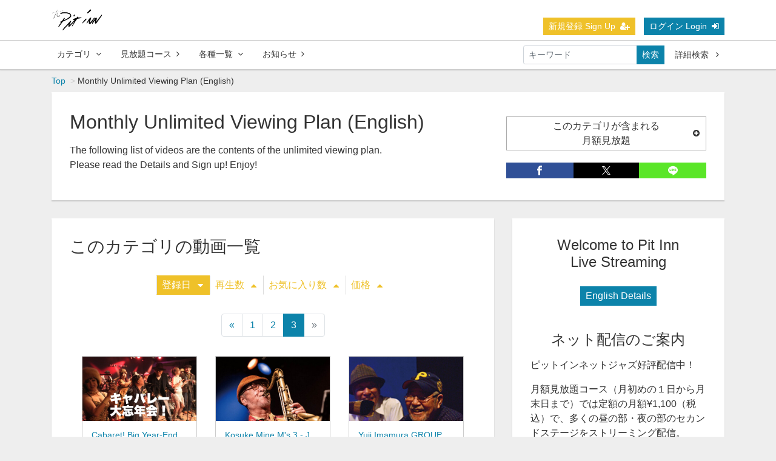

--- FILE ---
content_type: text/html; charset=UTF-8
request_url: https://streaming.pit-inn.com/contents/category/english?page=3
body_size: 8445
content:
<!DOCTYPE html>
<html lang="ja">
    <head>
    <!-- Google Tag Manager -->
<script>(function(w,d,s,l,i){w[l]=w[l]||[];w[l].push({'gtm.start':
new Date().getTime(),event:'gtm.js'});var f=d.getElementsByTagName(s)[0],
j=d.createElement(s),dl=l!='dataLayer'?'&l='+l:'';j.async=true;j.src=
'https://www.googletagmanager.com/gtm.js?id='+i+dl;f.parentNode.insertBefore(j,f);
})(window,document,'script','dataLayer','GTM-PQ85GR8');</script>
<!-- End Google Tag Manager -->
   
<meta charset="utf-8">
        <title>Monthly Unlimited Viewing Plan (English) | Pit Inn Net Jazz</title>
        <meta name="viewport" content="width=device-width,initial-scale=1">
        <meta name="description" content="The following list of videos are the contents of the unlimited viewing plan.
Please read the Details and Sign up! Enjoy!">
        <meta name="format-detection" content="telephone=no">
        <meta http-equiv="X-UA-Compatible" content="IE=edge">
        <link rel="icon" type="image/png" href="/file_upload/favicon.ico">
        <link rel="manifest" href="/manifest.json">

                                    <meta property="og:type" content="article">
                        <meta property="og:title" content="Monthly Unlimited Viewing Plan (English) | Pit Inn Net Jazz">
            <meta property="og:site_name" content="Pit Inn Net Jazz">
            <meta property="og:description" content="">
            <meta property="og:url" content="https://streaming.pit-inn.com/contents/category/english?page=3">
            <meta property="og:image" content="https://streaming.pit-inn.com/file_upload/og_image.png?ver=4.22.0">
        
                    <meta name="twitter:card" content="summary">
            <meta name="twitter:title" content="Monthly Unlimited Viewing Plan (English) | Pit Inn Net Jazz">
            <meta name="twitter:site" content="Pit Inn Net Jazz">
            <meta name="twitter:description" content="">
            <meta name="twitter:url" content="https://streaming.pit-inn.com/contents/category/english?page=3">
            <meta name="twitter:image" content="https://streaming.pit-inn.com/file_upload/og_image.png?ver=4.22.0">
        
                    <link rel="stylesheet" href="https://streaming.pit-inn.com/lib/slick/slick.css?ver=4.22.0">
            <link rel="stylesheet" href="https://streaming.pit-inn.com/lib/slick/slick-theme.css?ver=4.22.0">
            <link rel="stylesheet" href="https://streaming.pit-inn.com/css/bootstrap/bootstrap.css?ver=4.22.0">
            <link rel="stylesheet" href="https://streaming.pit-inn.com/css/font-awesome/font-awesome.css?ver=4.22.0">
            <link rel="stylesheet" href="https://streaming.pit-inn.com/css/jq-ui/jquery-ui.min.css?ver=4.22.0">
            <link rel="stylesheet" href="https://streaming.pit-inn.com/css/style.css?ver=4.22.0">
            <link rel="stylesheet" href="https://streaming.pit-inn.com/css/theme/blue.css?ver=4.22.0">
        
        <script>
            var Socialcast = {};
            Socialcast.csrfToken = "0KNJvZeUDvkviHKqq8LwmU4ACqS4yWVXNmFzj4Oc";
                                </script>
                    <!-- script -->
            <script src="https://streaming.pit-inn.com/js/jquery-2.2.4.min.js?ver=4.22.0"></script>
            <script src="https://www.gstatic.com/firebasejs/5.5.7/firebase-app.js"></script>
            <script src="https://www.gstatic.com/firebasejs/5.5.7/firebase-messaging.js"></script>
            <script src="https://streaming.pit-inn.com/js/modernizr-custom.js?ver=4.22.0"></script>
            <!-- slick -->
            <script src="https://streaming.pit-inn.com/js/slick/slick.min.js?ver=4.22.0"></script>
            <!-- //slick -->
            <!-- tile.js -->
            <script src="https://streaming.pit-inn.com/js/jquery.tile.min.js?ver=4.22.0"></script>
            <!-- //tile.js -->
            <!-- bootstrap -->
            <script src="https://streaming.pit-inn.com/js/tether.min.js?ver=4.22.0"></script>
            <script src="https://streaming.pit-inn.com/js/bootstrap.min.js?ver=4.22.0"></script>
            <!-- //bootstrap -->
            <!-- datepicker -->
            <script src="https://streaming.pit-inn.com/js/jquery-ui.min.js?ver=4.22.0"></script>
            <script src="https://streaming.pit-inn.com/js/datepicker-ja.js?ver=4.22.0"></script>
            <!-- //datepicker -->

            <script src="https://cdnjs.cloudflare.com/ajax/libs/jsviews/1.0.1/jsviews.min.js"></script>
            <script src="https://streaming.pit-inn.com/js/moment.min.js?ver=4.22.0"></script>
            <script src="https://streaming.pit-inn.com/js/base.js?ver=4.22.0"></script>
            <script src="https://streaming.pit-inn.com/js/app.js?ver=4.22.0"></script>
            <script src="https://streaming.pit-inn.com/js/app.favorite.js?ver=4.22.0"></script>
            <script src="https://streaming.pit-inn.com/js/app.comment.js?ver=4.22.0"></script>
            <script src="https://streaming.pit-inn.com/js/app.watch-history.js?ver=4.22.0"></script>
            <script src="https://streaming.pit-inn.com/js/app.pushSubscriber.js?ver=4.22.0"></script>
                    
<script>
$(function(){
    $('a.nav-link[data-toggle="tab"]').on('shown.bs.tab', function (event) {
        $(".content-list-item .js-tilefix").tile();
    })
});
</script>
    </head>
    <body id="page-contents-category">
    <!-- Google Tag Manager (noscript) -->
<noscript><iframe src="https://www.googletagmanager.com/ns.html?id=GTM-PQ85GR8"
height="0" width="0" style="display:none;visibility:hidden"></iframe></noscript>
<!-- End Google Tag Manager (noscript) -->
        <!-- Modal -->
<div class="modal fade" id="modal-login" tabindex="-1" role="dialog" aria-labelledby="modal-label-login" aria-hidden="true">
    <div class="modal-dialog" role="document">
        <div class="modal-content">
            <div class="modal-header">
                <h5 class="modal-title" id="modal-label-login">ログイン</h5>
                <button type="button" class="close" data-dismiss="modal" aria-label="Close">
                    <span aria-hidden="true">&times;</span>
                </button>
            </div>
            <div class="modal-body">
                    
                <div class="box-section">
                        <form method="POST" action="https://streaming.pit-inn.com/login" accept-charset="UTF-8" novalidate="novalidate"><input name="_token" type="hidden" value="0KNJvZeUDvkviHKqq8LwmU4ACqS4yWVXNmFzj4Oc">

                                    <div class="form-group"  >
    
    <label for="email" class="form-control-label marked required">メールアドレス</label>

        <input class="form-control" required="required" name="email" type="email" id="email">

    
            </div>
    
                                            <div class="form-group"  >
    
    <label for="password" class="form-control-label marked required">パスワード</label>

        <input class="form-control" required="required" name="password" type="password" id="password">

    
            </div>
    
                                

        <input class="form-control" name="redirect_to" type="hidden" value="https://streaming.pit-inn.com/contents/category/english">

    

                                    <div class="btn-area-center"  >

<button class="btn btn-theme" type="submit">ログイン</button> 

    </div>

            
    </form>

                    <div class="btn-area-center">
                        <a class="btn" href="https://streaming.pit-inn.com/password/reset">ログインできない方はこちら<i class="fa fa-angle-right" aria-hidden="true"></i></a>
                                                    <a class="btn" href="https://streaming.pit-inn.com/entry?redirect_to=https%3A%2F%2Fstreaming.pit-inn.com%2Fcontents%2Fcategory%2Fenglish">新規登録はこちら<i class="fa fa-angle-right" aria-hidden="true"></i></a>
                                            </div>
                </div>
                                            </div>
        </div>
    </div>
</div>
<!-- //Modal -->
        <div class="modal fade" id="modal-buy" tabindex="-1" role="dialog" aria-labelledby="modal-label-login" aria-hidden="true">
  <div class="modal-dialog" role="document">
    <div class="modal-content">
      <div class="modal-header">
        <h5 class="modal-title" id="modal-label-login">
          購入するには会員登録が必要です
        </h5>
        <button type="button" class="close" data-dismiss="modal" aria-label="Close">
          <span aria-hidden="true">&times;</span>
        </button>
      </div>
      <div class="modal-body">
        <div class="box-section">
          <div class="row">
                            <div class="col-lg-6">
                  <p class="text-center mb-0">未登録の方は、新規登録</p>
                  <div class="btn-area-center mt-0">
                    <a class="btn btn-accent" href="https://streaming.pit-inn.com/entry">新規登録<i class="fa fa-user-plus" aria-hidden="true"></i></a>
                  </div>
                </div>
                <div class="col-lg-6">
                  <p class="text-center mb-0">会員の方はログイン</p>
                  <div class="btn-area-center mt-0">
                    <a class="btn btn-theme" href="https://streaming.pit-inn.com/login">ログイン<i class="fa fa-sign-in" aria-hidden="true"></i></a>
                  </div>
                </div>
                      </div>
        </div>
      </div>
    </div>
  </div>
</div>
<!-- //Modal -->

                    <header class="box-header">
    <nav>
        <div class="nav-inner">
            <div class="container">
                <div class="row align-items-end">
                    <div class="col-2">
                        <div class="logo-area"><a href="https://streaming.pit-inn.com"><img src="https://streaming.pit-inn.com/file_upload/logo1?ver=4.22.0" alt="Pit Inn Net Jazz"></a></div>
                    </div>
                    <div class="col-10">
                        <ul class="global-nav-list text-right">
                                                                                                <li><a class="btn btn-accent btn-sm" href="https://streaming.pit-inn.com/entry">新規登録 Sign Up<i class="fa fa-user-plus" aria-hidden="true"></i></a></li>
                                                                <li><a class="btn btn-theme btn-sm" href="https://streaming.pit-inn.com/login?redirect_to=https%3A%2F%2Fstreaming.pit-inn.com%2Fcontents%2Fcategory%2Fenglish">ログイン Login<i class="fa fa-sign-in" aria-hidden="true"></i></a></li>
                            
                                                  </ul>
                      <!-- //row -->
                    </div>
                </div>
            </div>
        </div>
        <div class="nav-inner">
            <div class="container">
                <div class="row">
                    <div class="col-md-12">
                        <ul class="global-nav-list clearfix">
                            <li>
                                <div class="dropdown-wrapper">
                                    <span class="box-dropdown-key btn btn-global-nav btn-sm"> カテゴリ<i class="fa fa-angle-down" aria-hidden="true"></i></span>
                                    <div class="dropdown-container">
                                                                                     <ul class="category-list box-dropdown-target">                                            <li class="category-list-item">
                                            <h4 class="ttl-sm">
                                                <a class="major-category" href="https://streaming.pit-inn.com/contents/category/night">
                                                    夜の部
                                                </a>
                                            </h4>
                                                                                        </li>
                                                                                                                                                                            <li class="category-list-item">
                                            <h4 class="ttl-sm">
                                                <a class="major-category" href="https://streaming.pit-inn.com/contents/category/day">
                                                    昼の部
                                                </a>
                                            </h4>
                                                                                        </li>
                                                                                                                                                                            <li class="category-list-item">
                                            <h4 class="ttl-sm">
                                                <a class="major-category" href="https://streaming.pit-inn.com/contents/category/contents">
                                                    コンテンツ配信 (都度課金)
                                                </a>
                                            </h4>
                                                                                        </li>
                                                                                                                                                                            <li class="category-list-item">
                                            <h4 class="ttl-sm">
                                                <a class="major-category" href="https://streaming.pit-inn.com/contents/category/english">
                                                    Monthly Unlimited Viewing Plan (English)
                                                </a>
                                            </h4>
                                                                                        </li>
                                             </ul>                                                                             <!-- // category-list -->
                                    </div>
                                </div>
                            </li>
                            <li>
                                <a class="btn btn-global-nav btn-sm" href="https://streaming.pit-inn.com/courses">見放題コース<i class="fa fa-angle-right" aria-hidden="true"></i></a>
                            </li>
                            <li>
                                <div class="dropdown-wrapper">
                                    <span class="box-dropdown-key btn btn-global-nav btn-sm">各種一覧<i class="fa fa-angle-down" aria-hidden="true"></i></span>
                                    <div class="dropdown-container">
                                        <ul class="box-dropdown-target link-list">
                                            <li><a href="https://streaming.pit-inn.com/contents/search">新着順</a></li>
                                            <li><a href="https://streaming.pit-inn.com/contents/search?s=pc&o=d">再生回数順</a></li>
                                            <li><a href="https://streaming.pit-inn.com/contents/search">全て</a></li>
                                            <li><a href="https://streaming.pit-inn.com/contents/search?s=fc&o=d">お気に入り順</a></li>
                                            <li><a href="https://streaming.pit-inn.com/contents/search?s=p&o=d">価格順</a></li>
                                            <li><a href="https://streaming.pit-inn.com/contents/comming">公開予定の動画一覧</a></li>
                                                                                    </ul>
                                    </div>
                                </div>
                            </li>
                            <li>
                                <a class="btn btn-global-nav btn-sm" href="https://streaming.pit-inn.com/announce">お知らせ<i class="fa fa-angle-right" aria-hidden="true"></i></a>
                            </li>
                            <li>
                                <div class="box-search">
                                    <form class="form-inline" action="https://streaming.pit-inn.com/contents/search">
                                        <div class="input-group flex-nowrap align-items-center">
                                            <input class="form-control form-control-sm" name="q[keyword]" type="text" placeholder="キーワード">
                                            <button class="form-control form-control-sm btn-theme" type="submit">検索</button>
                                            <a class="btn btn-global-nav btn-sm ml-2" href="https://streaming.pit-inn.com/contents/search/start">詳細検索&nbsp;<i class="fa fa-angle-right" aria-hidden="true"></i></a>
                                        </div>
                                    </form>
                                </div>
                            </li>
                        </ul>
                    </div>
                </div>
                <!-- //row -->
            </div>
            <!-- // .container -->
        </div>
        <!-- // .nav-inner -->
    </nav>
</header>
        
            <main class="box-wrapper">
        


                    <nav class="box-breadCrumb">
    <div class="container">
        <ul class="list-breadCrumb">
            <li><a href="https://streaming.pit-inn.com">Top</a></li>
                                                <li>Monthly Unlimited Viewing Plan (English)</li>
                                    </ul>
    </div><!-- // .container -->
</nav><!-- // .box-breadCrumb -->
                
        <div class="container box-main">
            <div class="row">

                    <div class="col-12 box-content">
        <div class="tile-inner">
            <div class="row">
                <!-- セットエリア -->
                <div class="col-md-8">
                    <h1 class="ttl-lg">Monthly Unlimited Viewing Plan (English)</h1>
                    <div class="wswg-wrap"><p><div>The following list of videos are the contents of the unlimited viewing plan.</div>
<div>Please read the Details and Sign up! Enjoy!</div></p></div>
                </div>
                <div class="col-md-4">
                    <div class="box-contentsInfo">
                        <div class="box-contentsInfo-section purchase-info-area">
                                        <h4 class="btn btn-block btn-toggle">このカテゴリが含まれる<br>月額見放題<i class="fa fa-sm fa-plus-circle"></i></h4>
        <div class="accordion-box">
        <ul>
                                                <li><a href="javascript:void();" data-toggle="modal" data-target="#modal-buy" data-redirect-to="https://streaming.pit-inn.com/courses/1">ピットイン ネット ジャズ 見放題コース - Pit Inn Net Jazz Unlimited Viewing Plan -（1,100円/月）</a></li>
                                    </ul>
    </div>
                             
                        </div>
                    </div>
                    <!-- //.box-contentsInfo -->
                    <div class="share-area">
    <a class="icon-facebook" href="http://www.facebook.com/sharer.php?u=https://streaming.pit-inn.com/contents/category/english" onClick="window.open(encodeURI(decodeURI(this.href)),'fbsharewindow', 'width=480, height=720, toolbar=0, scrollbars=1, resizable=1'); return false;"></a>
    <a class="icon-twitter" href="http://x.com/intent/tweet?url=https://streaming.pit-inn.com/contents/category/english" onClick="window.open(encodeURI(decodeURI(this.href)), 'twsharewindow', 'width=480, height=720, toolbar=0, scrollbars=1, resizable=1'); return false;" rel="nofollow"></a>
    <a class="icon-line" href="http://line.me/R/msg/text/?https://streaming.pit-inn.com/contents/category/english" onClick="window.open(encodeURI(decodeURI(this.href)), 'linesharewindow', 'width=480, height=720, toolbar=0, scrollbars=1, resizable=1'); return false;" ></a>
    </div>
                </div>
            </div>
        </div>
    </div>
 
                <div class="col-lg-8">
                                        <div class="tile-inner">
                            <section class="box-section">
                    <h2 class="ttl-md">このカテゴリの動画一覧</h2>

            <div class="box-sort">
                        <a class="btn icon active" href="https://streaming.pit-inn.com/contents/category/english?page=3&s=di_s&o=a&activetab=contents">登録日<i class="fa fa-caret-down"></i></a>
            
            <a class="btn icon" href="https://streaming.pit-inn.com/contents/category/english?page=3&s=pc&o=d&activetab=contents">再生数<i class="fa fa-caret-up"></i></a>
        
            <a class="btn icon" href="https://streaming.pit-inn.com/contents/category/english?page=3&s=fc&o=d&activetab=contents">お気に入り数<i class="fa fa-caret-up"></i></a>
        
            <a class="btn icon" href="https://streaming.pit-inn.com/contents/category/english?page=3&s=p&o=d&activetab=contents">価格<i class="fa fa-caret-up"></i></a>
    </div>

            
                <ul class="pagination justify-content-center">
                    <li class="page-item"><a class="page-link" href="https://streaming.pit-inn.com/contents/category/english?page=2" rel="prev">&laquo;</a></li>
        
                                                                                <li class="page-item"><a class="page-link" href="https://streaming.pit-inn.com/contents/category/english?page=1">1</a></li>
                                                                                <li class="page-item"><a class="page-link" href="https://streaming.pit-inn.com/contents/category/english?page=2">2</a></li>
                                                                                <li class="page-item active"><span class="page-link">3</span></li>
                                                        
                    <li class="page-item disabled"><span class="page-link">&raquo;</span></li>
            </ul>

            <div class="content-list row">
                                                            
    

<div class="content-list-item col-lg-4 col-md-6">
    <article>
        <a href="https://streaming.pit-inn.com/contents/5272?fcid=4">
            <div class="content-thumbnail">
                <div class="content-thumbnail-box">
                    <div class="content-thumbnail-box-inner" style="background-image: url(https://streaming.pit-inn.com/storage/generated/images/thumbnail/960x540/content-e8855b3528cb03d1def9803220bd3cb9-thumbnail.jpg?ts=);"></div>
                                    </div>
            </div>
        </a>
        <div class="content-info-box">
            <div class="js-tilefix">
                <h3 class="ttl-xs ellipsis"><a href="https://streaming.pit-inn.com/contents/5272?fcid=4">Cabaret! Big Year-End Party Kazutoki Umezu Winter Buriburi 2025 - December 23, 2025 -</a></h3>
                <div class="content-status-box">
                                                                <span class="tag premium">見放題</span>
                                                        </div>
                <!-- //.content-status-box -->
                <div class="content-price">
                                    </div>
                <!-- //.content-price -->
            </div>
            <!-- .js-tilefix -->
            <div class="box-contents-numbers">
                                                <!-- お気に入り数 -->
                    <p class="favorite user-logoff" title="ログインが必要です" data-favorite="false" data-content-id="5272">
    <i class="fa fa-star-o"></i>
</p>
 
                <!-- //お気に入り数 -->
            </div>
            <!-- //.box-contents-numbers -->
        </div>
        <!-- //.content-info-box -->
    </article>
</div>
<!-- //.content-list-item -->
                                                            
    

<div class="content-list-item col-lg-4 col-md-6">
    <article>
        <a href="https://streaming.pit-inn.com/contents/5359?fcid=4">
            <div class="content-thumbnail">
                <div class="content-thumbnail-box">
                    <div class="content-thumbnail-box-inner" style="background-image: url(https://streaming.pit-inn.com/storage/generated/images/thumbnail/960x540/content-662a2e96162905620397b19c9d249781-thumbnail.jpg?ts=);"></div>
                                    </div>
            </div>
        </a>
        <div class="content-info-box">
            <div class="js-tilefix">
                <h3 class="ttl-xs ellipsis"><a href="https://streaming.pit-inn.com/contents/5359?fcid=4">Kosuke Mine M&#039;s 3 - January 24, 2026 -</a></h3>
                <div class="content-status-box">
                                                                <span class="tag premium">見放題</span>
                                                        </div>
                <!-- //.content-status-box -->
                <div class="content-price">
                                    </div>
                <!-- //.content-price -->
            </div>
            <!-- .js-tilefix -->
            <div class="box-contents-numbers">
                                                <!-- お気に入り数 -->
                    <p class="favorite user-logoff" title="ログインが必要です" data-favorite="false" data-content-id="5359">
    <i class="fa fa-star-o"></i>
</p>
 
                <!-- //お気に入り数 -->
            </div>
            <!-- //.box-contents-numbers -->
        </div>
        <!-- //.content-info-box -->
    </article>
</div>
<!-- //.content-list-item -->
                                                            
    

<div class="content-list-item col-lg-4 col-md-6">
    <article>
        <a href="https://streaming.pit-inn.com/contents/5361?fcid=4">
            <div class="content-thumbnail">
                <div class="content-thumbnail-box">
                    <div class="content-thumbnail-box-inner" style="background-image: url(https://streaming.pit-inn.com/storage/generated/images/thumbnail/960x540/content-a64a034c3cb8eac64eb46ea474902797-thumbnail.jpg?ts=);"></div>
                                    </div>
            </div>
        </a>
        <div class="content-info-box">
            <div class="js-tilefix">
                <h3 class="ttl-xs ellipsis"><a href="https://streaming.pit-inn.com/contents/5361?fcid=4">Yuji Imamura GROUP - January 25, 2026 -</a></h3>
                <div class="content-status-box">
                                                                <span class="tag premium">見放題</span>
                                                        </div>
                <!-- //.content-status-box -->
                <div class="content-price">
                                    </div>
                <!-- //.content-price -->
            </div>
            <!-- .js-tilefix -->
            <div class="box-contents-numbers">
                                                <!-- お気に入り数 -->
                    <p class="favorite user-logoff" title="ログインが必要です" data-favorite="false" data-content-id="5361">
    <i class="fa fa-star-o"></i>
</p>
 
                <!-- //お気に入り数 -->
            </div>
            <!-- //.box-contents-numbers -->
        </div>
        <!-- //.content-info-box -->
    </article>
</div>
<!-- //.content-list-item -->
                                                            
    

<div class="content-list-item col-lg-4 col-md-6">
    <article>
        <a href="https://streaming.pit-inn.com/contents/5363?fcid=4">
            <div class="content-thumbnail">
                <div class="content-thumbnail-box">
                    <div class="content-thumbnail-box-inner" style="background-image: url(https://streaming.pit-inn.com/storage/generated/images/thumbnail/960x540/content-5dbc8390f17e019d300d5a162c3ce3bc-thumbnail.jpg?ts=);"></div>
                                    </div>
            </div>
        </a>
        <div class="content-info-box">
            <div class="js-tilefix">
                <h3 class="ttl-xs ellipsis"><a href="https://streaming.pit-inn.com/contents/5363?fcid=4">phonolite Hiroaki Mizutani 2days - January 26, 2026 -</a></h3>
                <div class="content-status-box">
                                                                <span class="tag premium">見放題</span>
                                                        </div>
                <!-- //.content-status-box -->
                <div class="content-price">
                                    </div>
                <!-- //.content-price -->
            </div>
            <!-- .js-tilefix -->
            <div class="box-contents-numbers">
                                                <!-- お気に入り数 -->
                    <p class="favorite user-logoff" title="ログインが必要です" data-favorite="false" data-content-id="5363">
    <i class="fa fa-star-o"></i>
</p>
 
                <!-- //お気に入り数 -->
            </div>
            <!-- //.box-contents-numbers -->
        </div>
        <!-- //.content-info-box -->
    </article>
</div>
<!-- //.content-list-item -->
                                                            
    

<div class="content-list-item col-lg-4 col-md-6">
    <article>
        <a href="https://streaming.pit-inn.com/contents/5365?fcid=4">
            <div class="content-thumbnail">
                <div class="content-thumbnail-box">
                    <div class="content-thumbnail-box-inner" style="background-image: url(https://streaming.pit-inn.com/storage/generated/images/thumbnail/960x540/content-b105e5a192f80ef3ec4ee4756af089a3-thumbnail.jpg?ts=);"></div>
                                    </div>
            </div>
        </a>
        <div class="content-info-box">
            <div class="js-tilefix">
                <h3 class="ttl-xs ellipsis"><a href="https://streaming.pit-inn.com/contents/5365?fcid=4">Sadao Watanabe Quartet 2026 - January 27, 2026 -</a></h3>
                <div class="content-status-box">
                                                                <span class="tag premium">見放題</span>
                                                        </div>
                <!-- //.content-status-box -->
                <div class="content-price">
                                    </div>
                <!-- //.content-price -->
            </div>
            <!-- .js-tilefix -->
            <div class="box-contents-numbers">
                                                <!-- お気に入り数 -->
                    <p class="favorite user-logoff" title="ログインが必要です" data-favorite="false" data-content-id="5365">
    <i class="fa fa-star-o"></i>
</p>
 
                <!-- //お気に入り数 -->
            </div>
            <!-- //.box-contents-numbers -->
        </div>
        <!-- //.content-info-box -->
    </article>
</div>
<!-- //.content-list-item -->
                                                            
    

<div class="content-list-item col-lg-4 col-md-6">
    <article>
        <a href="https://streaming.pit-inn.com/contents/5367?fcid=4">
            <div class="content-thumbnail">
                <div class="content-thumbnail-box">
                    <div class="content-thumbnail-box-inner" style="background-image: url(https://streaming.pit-inn.com/storage/generated/images/thumbnail/960x540/content-c1a3d34711ab5d85335331ca0e57f067-thumbnail.jpg?ts=);"></div>
                                    </div>
            </div>
        </a>
        <div class="content-info-box">
            <div class="js-tilefix">
                <h3 class="ttl-xs ellipsis"><a href="https://streaming.pit-inn.com/contents/5367?fcid=4">Sadao Watanabe Quartet 2026 - January 28, 2026 -</a></h3>
                <div class="content-status-box">
                                                                <span class="tag premium">見放題</span>
                                                        </div>
                <!-- //.content-status-box -->
                <div class="content-price">
                                    </div>
                <!-- //.content-price -->
            </div>
            <!-- .js-tilefix -->
            <div class="box-contents-numbers">
                                                <!-- お気に入り数 -->
                    <p class="favorite user-logoff" title="ログインが必要です" data-favorite="false" data-content-id="5367">
    <i class="fa fa-star-o"></i>
</p>
 
                <!-- //お気に入り数 -->
            </div>
            <!-- //.box-contents-numbers -->
        </div>
        <!-- //.content-info-box -->
    </article>
</div>
<!-- //.content-list-item -->
                                                            
    

<div class="content-list-item col-lg-4 col-md-6">
    <article>
        <a href="https://streaming.pit-inn.com/contents/5369?fcid=4">
            <div class="content-thumbnail">
                <div class="content-thumbnail-box">
                    <div class="content-thumbnail-box-inner" style="background-image: url(https://streaming.pit-inn.com/storage/generated/images/thumbnail/960x540/content-d5cec1027063b70c834c16a86baca424-thumbnail.jpg?ts=);"></div>
                                    </div>
            </div>
        </a>
        <div class="content-info-box">
            <div class="js-tilefix">
                <h3 class="ttl-xs ellipsis"><a href="https://streaming.pit-inn.com/contents/5369?fcid=4">Bewitching and Beautiful Recipes Hiroaki Mizutani 2days - January 29, 2026 -</a></h3>
                <div class="content-status-box">
                                                                <span class="tag premium">見放題</span>
                                                        </div>
                <!-- //.content-status-box -->
                <div class="content-price">
                                    </div>
                <!-- //.content-price -->
            </div>
            <!-- .js-tilefix -->
            <div class="box-contents-numbers">
                                                <!-- お気に入り数 -->
                    <p class="favorite user-logoff" title="ログインが必要です" data-favorite="false" data-content-id="5369">
    <i class="fa fa-star-o"></i>
</p>
 
                <!-- //お気に入り数 -->
            </div>
            <!-- //.box-contents-numbers -->
        </div>
        <!-- //.content-info-box -->
    </article>
</div>
<!-- //.content-list-item -->
                                                            
    

<div class="content-list-item col-lg-4 col-md-6">
    <article>
        <a href="https://streaming.pit-inn.com/contents/5371?fcid=4">
            <div class="content-thumbnail">
                <div class="content-thumbnail-box">
                    <div class="content-thumbnail-box-inner" style="background-image: url(https://streaming.pit-inn.com/storage/generated/images/thumbnail/960x540/content-78719f11fa2df9917de3110133506521-thumbnail.jpg?ts=);"></div>
                                    </div>
            </div>
        </a>
        <div class="content-info-box">
            <div class="js-tilefix">
                <h3 class="ttl-xs ellipsis"><a href="https://streaming.pit-inn.com/contents/5371?fcid=4">Twin Guitar Session Isao ”Sankichi” Miyoshi ＆ Takayoshi Baba - January 30, 2026 -</a></h3>
                <div class="content-status-box">
                                                                <span class="tag premium">見放題</span>
                                                        </div>
                <!-- //.content-status-box -->
                <div class="content-price">
                                    </div>
                <!-- //.content-price -->
            </div>
            <!-- .js-tilefix -->
            <div class="box-contents-numbers">
                                                <!-- お気に入り数 -->
                    <p class="favorite user-logoff" title="ログインが必要です" data-favorite="false" data-content-id="5371">
    <i class="fa fa-star-o"></i>
</p>
 
                <!-- //お気に入り数 -->
            </div>
            <!-- //.box-contents-numbers -->
        </div>
        <!-- //.content-info-box -->
    </article>
</div>
<!-- //.content-list-item -->
                                                            
    

<div class="content-list-item col-lg-4 col-md-6">
    <article>
        <a href="https://streaming.pit-inn.com/contents/5373?fcid=4">
            <div class="content-thumbnail">
                <div class="content-thumbnail-box">
                    <div class="content-thumbnail-box-inner" style="background-image: url(https://streaming.pit-inn.com/storage/generated/images/thumbnail/960x540/content-04a1bf2d968f1ce381cf1f9184a807a9-thumbnail.jpg?ts=);"></div>
                                    </div>
            </div>
        </a>
        <div class="content-info-box">
            <div class="js-tilefix">
                <h3 class="ttl-xs ellipsis"><a href="https://streaming.pit-inn.com/contents/5373?fcid=4">Totsui Hyou Byou - January 31, 2026 -</a></h3>
                <div class="content-status-box">
                                                                <span class="tag premium">見放題</span>
                                                        </div>
                <!-- //.content-status-box -->
                <div class="content-price">
                                    </div>
                <!-- //.content-price -->
            </div>
            <!-- .js-tilefix -->
            <div class="box-contents-numbers">
                                                <!-- お気に入り数 -->
                    <p class="favorite user-logoff" title="ログインが必要です" data-favorite="false" data-content-id="5373">
    <i class="fa fa-star-o"></i>
</p>
 
                <!-- //お気に入り数 -->
            </div>
            <!-- //.box-contents-numbers -->
        </div>
        <!-- //.content-info-box -->
    </article>
</div>
<!-- //.content-list-item -->
                            </div>
                <ul class="pagination justify-content-center">
                    <li class="page-item"><a class="page-link" href="https://streaming.pit-inn.com/contents/category/english?page=2" rel="prev">&laquo;</a></li>
        
                                                                                <li class="page-item"><a class="page-link" href="https://streaming.pit-inn.com/contents/category/english?page=1">1</a></li>
                                                                                <li class="page-item"><a class="page-link" href="https://streaming.pit-inn.com/contents/category/english?page=2">2</a></li>
                                                                                <li class="page-item active"><span class="page-link">3</span></li>
                                                        
                    <li class="page-item disabled"><span class="page-link">&raquo;</span></li>
            </ul>

             </section>
                    </div>
                </div>
                <aside class="col-lg-4 box-sidemenu is-pc">
                                                <div class="tile-inner">
<h3 class="ttl-sm" style="text-align: center;">Welcome to Pit Inn<br />Live Streaming</h3>
<h3 class="btn-area-center"><a class="btn btn-theme btn-center" href="https://streaming.pit-inn.com/pub/english">English Details</a></h3>
<div>&nbsp;</div>
<h3 class="ttl-sm" style="text-align: center;">ネット配信のご案内</h3>
<p>ピットインネットジャズ好評配信中！</p>
<p>月額見放題コース（月初めの１日から月末日まで）では定額の月額&yen;1,100（税込）で、多くの昼の部・夜の部のセカンドステージをストリーミング配信。<br />また、アーカイヴ配信がある公演は、基本的に１ヶ月間の配信、見放題コースの期間中は何度でもお楽しみいただけます！<br />コンテンツ配信（都度課金）もございます。詳しくは詳細の方をご覧ください。</p>
<p style="text-align: center;"><a class="btn btn-theme btn-center" href="https://streaming.pit-inn.com/pub/subscription">詳細はこちら</a></p>
</div>

<div class="tile-inner">
    <h2 class="ttl-sm">お知らせ | Notice</h2>
    <ul class="news-list">
                    <li class="news-list-item">
    <div class="news-info">
        <time datetime="2024-12-31 18:42:24">2024.12.31</time>
                    </div>
    <h3 class="text-plain ellipsis"><a href="https://streaming.pit-inn.com/announce/3">新宿ピットイン改装休業に伴うピットインネットジャズのご案内</a></h3>
</li>
                    <li class="news-list-item">
    <div class="news-info">
        <time datetime="2020-09-02 20:08:45">2020.09.02</time>
                    </div>
    <h3 class="text-plain ellipsis"><a href="https://streaming.pit-inn.com/announce/1">招待状が届かないお客様へ</a></h3>
</li>
            </ul>
    <div class="btn-area-center">
        <a class="btn btn-theme btn-center" href="https://streaming.pit-inn.com/announce">もっと見る | Read more<i class="fa fa-angle-right" aria-hidden="true"></i></a>
    </div>
</div>
                    
<div class="tile-inner">
    <h2 class="ttl-sm">新着動画 | New arrival</h2>
    <div class="content-list">
                                            

<div class="content-list-item">
    <article>
        <a href="https://streaming.pit-inn.com/contents/5308">
            <div class="content-thumbnail">
                <div class="content-thumbnail-box">
                    <div class="content-thumbnail-box-inner" style="background-image: url(https://streaming.pit-inn.com/storage/generated/images/thumbnail/960x540/content-ac9edbbe0533cef12e50fd6fb6cfde52-thumbnail.png?ts=1764299995);"></div>
                                    </div>
            </div>
            <div class="content-info-box">
                <h3 class="ellipsis">🎥26/01/22 TENT</h3>
            </div>
        </a>
    </article>
</div>
                                            

<div class="content-list-item">
    <article>
        <a href="https://streaming.pit-inn.com/contents/5354">
            <div class="content-thumbnail">
                <div class="content-thumbnail-box">
                    <div class="content-thumbnail-box-inner" style="background-image: url(https://streaming.pit-inn.com/storage/generated/images/thumbnail/960x540/content-78679495fe70bfa486d8aaff1a2e4aa9-thumbnail.jpg?ts=1765456406);"></div>
                                    </div>
            </div>
            <div class="content-info-box">
                <h3 class="ellipsis">🎥26/01/22 廣木光一 Neo Quinteto</h3>
            </div>
        </a>
    </article>
</div>
                                            

<div class="content-list-item">
    <article>
        <a href="https://streaming.pit-inn.com/contents/5352">
            <div class="content-thumbnail">
                <div class="content-thumbnail-box">
                    <div class="content-thumbnail-box-inner" style="background-image: url(https://streaming.pit-inn.com/storage/generated/images/thumbnail/960x540/content-7261925973c9bf0a74d85ae968a57e5f-thumbnail.jpg?ts=1769002259);"></div>
                                    </div>
            </div>
            <div class="content-info-box">
                <h3 class="ellipsis">🎥26/01/21 Quadrangle</h3>
            </div>
        </a>
    </article>
</div>
            </div>
    <div class="btn-area-center">
        <a class="btn btn-theme btn-center" href="https://streaming.pit-inn.com/contents/search">もっと見る | View all<i class="fa fa-angle-right" aria-hidden="true"></i></a>
    </div>
</div>
<!-- //.tile-inner -->
                                    </aside>
            </div>
        </div>
    </main>

                    <footer class="box-footer">
    <a id="toTopBtn" href="#"><i class="fa fa-chevron-up"></i></a>
    <div class="container">
        <div class="site-info-box">
            <h2 class="ttl-sm"><a href="https://streaming.pit-inn.com">Pit Inn Net Jazz</a></h2>
            <p></p>
        </div>
        <!-- //.site-info-box -->
        <nav class="row">
            <div class="col-lg-8">
                <h3 class="ttl-xs">カテゴリ</h3>
                <div class="container-fluid">
                                             <ul class="row category-list">                        <li class="category-list-item col-sm-6 col-md-4">
                        <h4 class="ttl-sm"><a class="major-category" href="https://streaming.pit-inn.com/contents/category/night">夜の部</a></h4>
                         
                        </li>
                                                                                            <li class="category-list-item col-sm-6 col-md-4">
                        <h4 class="ttl-sm"><a class="major-category" href="https://streaming.pit-inn.com/contents/category/day">昼の部</a></h4>
                         
                        </li>
                                                                                            <li class="category-list-item col-sm-6 col-md-4">
                        <h4 class="ttl-sm"><a class="major-category" href="https://streaming.pit-inn.com/contents/category/contents">コンテンツ配信 (都度課金)</a></h4>
                         
                        </li>
                                                                                            <li class="category-list-item col-sm-6 col-md-4">
                        <h4 class="ttl-sm"><a class="major-category" href="https://streaming.pit-inn.com/contents/category/english">Monthly Unlimited Viewing Plan (English)</a></h4>
                         
                        </li>
                         </ul>                      
                    <!-- // category-list -->
                </div>
            </div>
            <div class="col-lg-4">
                <h3 class="ttl-xs">メニュー</h3>
                <div class="container">
                    <div class="row">
                        <ul class="col-6 footer-link">
                            <li><a href="https://streaming.pit-inn.com/announce"><i class="fa fa-info-circle fa-fw" aria-hidden="true"></i>お知らせ | Notice</a></li>
                            <li><a href="https://streaming.pit-inn.com/inquiry"><i class="fa fa-envelope fa-fw" aria-hidden="true"></i>お問い合わせ | Contact</a></li>
                        </ul>
                        <ul class="col-6 footer-link">
                            <li><a href="https://streaming.pit-inn.com/pub/privacy"><i class="fa fa-address-card-o fa-fw" aria-hidden="true"></i>プライバシーポリシー | Privacy Policy</a></li>
                            <li><a href="https://streaming.pit-inn.com/pub/agreement"><i class="fa fa-check-square-o fa-fw" aria-hidden="true"></i>利用規約 | Terms of Use</a></li>
                            <li><a href="https://streaming.pit-inn.com/pub/ascp"><i class="fa fa-handshake-o fa-fw" aria-hidden="true"></i>特定商取引法に基づく表記 Notation based on the Specified Commercial Transaction Act</a></li>
                        </ul>
                    </div>
                </div>
            </div>
        </nav>
        <!-- //.row -->
    </div>
    <div class="box-copyright">
        <div class="container text-center">
            <small>&copy; 2020 Shinjuku Pit Inn Co.,Ltd.</small>
        </div>
    </div>
</footer>
        
    </body>
</html>

